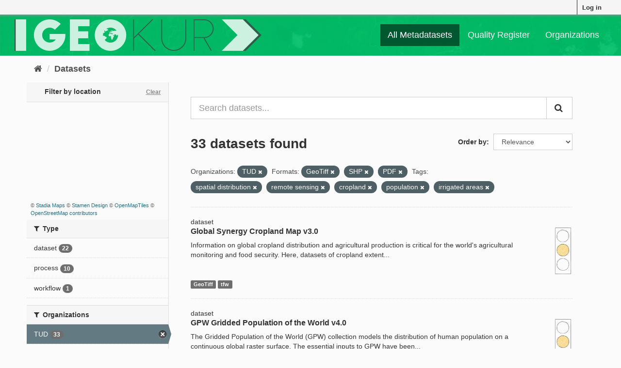

--- FILE ---
content_type: text/html; charset=utf-8
request_url: https://geokur-dmp.geo.tu-dresden.de/dataset/?organization=tud&res_format=GeoTiff&res_format=SHP&res_format=PDF&tags=spatial+distribution&tags=remote+sensing&tags=cropland&tags=population&tags=irrigated+areas&_tags_limit=0
body_size: 8712
content:
<!DOCTYPE html>
<!--[if IE 9]> <html lang="en" class="ie9"> <![endif]-->
<!--[if gt IE 8]><!--> <html lang="en"> <!--<![endif]-->
  <head>
    <link rel="stylesheet" type="text/css" href="/fanstatic/ckanext-spatial/:version:2021-01-08T12:43:46.91/js/vendor/leaflet/leaflet.css" />
<link rel="stylesheet" type="text/css" href="/fanstatic/ckanext-spatial/:version:2021-01-08T12:43:46.91/js/vendor/leaflet.draw/leaflet.draw.css" />
<link rel="stylesheet" type="text/css" href="/fanstatic/ckanext-spatial/:version:2021-01-08T12:43:46.91/css/spatial_query.css" />

    <meta charset="utf-8" />
      <meta name="generator" content="ckan 2.9.1" />
      <meta name="viewport" content="width=device-width, initial-scale=1.0">
    <title>Dataset - GeoKur CKAN 2.9</title>

    
    
    
<link rel="shortcut icon" href="/icon.ico" />

    
        <link rel="alternate" type="text/n3" href="https://geokur-dmp.geo.tu-dresden.de/catalog.n3"/>
        <link rel="alternate" type="text/ttl" href="https://geokur-dmp.geo.tu-dresden.de/catalog.ttl"/>
        <link rel="alternate" type="application/rdf+xml" href="https://geokur-dmp.geo.tu-dresden.de/catalog.xml"/>
        <link rel="alternate" type="application/ld+json" href="https://geokur-dmp.geo.tu-dresden.de/catalog.jsonld"/>
    

    
    


  
      
      
      
      
    
  




    
    


    
    


    
      
      
    

    
    <link href="/webassets/base/d87ecb06_main.css" rel="stylesheet"/>
<link href="/webassets/ckanext-scheming/2deda21a_scheming_css.css" rel="stylesheet"/>
<link href="/webassets/vendor/f3b8236b_select2.css" rel="stylesheet"/>
<link href="/webassets/vendor/0b01aef1_font-awesome.css" rel="stylesheet"/>
<link href="/webassets/ckanext-geokurstyle/a80b42fb_geokurstyle.css" rel="stylesheet"/>
<link href="/webassets/ckanext-harvest/c95a0af2_harvest_css.css" rel="stylesheet"/>
<link href="/webassets/ckanext-geoview/77c3ca23_geo-resource-styles.css" rel="stylesheet"/>
    
  </head>

  
  <body data-site-root="https://geokur-dmp.geo.tu-dresden.de/" data-locale-root="https://geokur-dmp.geo.tu-dresden.de/" >

    
    <div class="sr-only sr-only-focusable"><a href="#content">Skip to content</a></div>
  

  
     
<div class="account-masthead">
  <div class="container">
     
    <nav class="account not-authed" aria-label="Account">
      <ul class="list-unstyled">
        
<li><a href="/user/login">Log in</a></li>

      </ul>
    </nav>
     
  </div>
</div>

<header class="navbar navbar-static-top masthead">
    
  <div class="container">
    <div class="navbar-right">
      <button data-target="#main-navigation-toggle" data-toggle="collapse" class="navbar-toggle collapsed" type="button" aria-label="expand or collapse" aria-expanded="false">
        <span class="sr-only">Toggle navigation</span>
        <span class="fa fa-bars"></span>
      </button>
    </div>
    <hgroup class="header-image navbar-left">
      
<!--  
      <a class="logo" href="/"><img src="/base/images/ckan-logo.png" alt="GeoKur CKAN 2.9" title="GeoKur CKAN 2.9" /></a>
        -->
<a href="/"><img src="/geokur_light.png" /></a>

    </hgroup>

    <div class="collapse navbar-collapse" id="main-navigation-toggle">
      
      <nav class="section navigation">
        <ul class="nav nav-pills">
            
<li class="active"><a href="/dataset/">All Metadatasets</a></li><li><a href="/quality-register">Quality Register</a></li><li><a href="/organization/">Organizations</a></li>

        </ul>
      </nav>
       

    </div>
  </div>
</header>

  
    <div class="main">
      <div id="content" class="container">
        
          
            <div class="flash-messages">
              
                
              
            </div>
          

          
            <div class="toolbar" role="navigation" aria-label="Breadcrumb">
              
                
                  <ol class="breadcrumb">
                    
<li class="home"><a href="/" aria-label="Home"><i class="fa fa-home"></i><span> Home</span></a></li>
                    
  <li class="active"><a href="/dataset/">Datasets</a></li>

                  </ol>
                
              
            </div>
          

          <div class="row wrapper">
            
            
            

            
              <aside class="secondary col-sm-3">
                
                


<section id="dataset-map" class="module module-narrow module-shallow">
  <h2 class="module-heading">
    <i class="icon-medium icon-globe"></i>
    Filter by location
    <a href="/dataset/?organization=tud&amp;tags=spatial+distribution&amp;tags=remote+sensing&amp;tags=cropland&amp;tags=population&amp;tags=irrigated+areas&amp;res_format=GeoTiff&amp;res_format=SHP&amp;res_format=PDF&amp;_tags_limit=0" class="action">Clear</a>
  </h2>
  
  <div class="dataset-map" data-module="spatial-query" data-default_extent="" data-module-map_config="{&#34;type&#34;: &#34;custom&#34;, &#34;custom.url&#34;: &#34;https://tiles.stadiamaps.com/tiles/stamen_toner/{z}/{x}/{y}.png&#34;, &#34;attribution&#34;: &#34;&amp;copy; &lt;a href=\&#34;https://stadiamaps.com/\&#34; target=\&#34;_blank\&#34;&gt;Stadia Maps&lt;/a&gt; &amp;copy; &lt;a href=\&#34;https://www.stamen.com/\&#34; target=\&#34;_blank\&#34;&gt;Stamen Design&lt;/a&gt; &amp;copy; &lt;a href=\&#34;https://openmaptiles.org/\&#34; target=\&#34;_blank\&#34;&gt;OpenMapTiles&lt;/a&gt; &amp;copy; &lt;a href=\&#34;https://www.openstreetmap.org/about/\&#34; target=\&#34;_blank\&#34;&gt;OpenStreetMap contributors&lt;/a&gt;&#34;}">
    <div id="dataset-map-container"></div>
  </div>
  <div id="dataset-map-attribution">
    
  <div>&copy; <a href="https://stadiamaps.com/" target="_blank">Stadia Maps</a> &copy; <a href="https://www.stamen.com/" target="_blank">Stamen Design</a> &copy; <a href="https://openmaptiles.org/" target="_blank">OpenMapTiles</a> &copy; <a href="https://www.openstreetmap.org/about/" target="_blank">OpenStreetMap contributors</a></div>


  </div>
</section>





  <div class="filters">
    <div>
      
        

    
    
	
	    
	    
		<section class="module module-narrow module-shallow">
		    
			<h2 class="module-heading">
			    <i class="fa fa-filter"></i>
			    
			    Type
			</h2>
		    
		    
			
			    
				<nav aria-label="Type">
				    <ul class="list-unstyled nav nav-simple nav-facet">
					
					    
					    
					    
					    
					    <li class="nav-item">
						<a href="/dataset/?organization=tud&amp;tags=spatial+distribution&amp;tags=remote+sensing&amp;tags=cropland&amp;tags=population&amp;tags=irrigated+areas&amp;res_format=GeoTiff&amp;res_format=SHP&amp;res_format=PDF&amp;_tags_limit=0&amp;type=dataset" title="">
						    <span class="item-label">dataset</span>
						    <span class="hidden separator"> - </span>
						    <span class="item-count badge">22</span>
						</a>
					    </li>
					
					    
					    
					    
					    
					    <li class="nav-item">
						<a href="/dataset/?organization=tud&amp;tags=spatial+distribution&amp;tags=remote+sensing&amp;tags=cropland&amp;tags=population&amp;tags=irrigated+areas&amp;res_format=GeoTiff&amp;res_format=SHP&amp;res_format=PDF&amp;_tags_limit=0&amp;type=process" title="">
						    <span class="item-label">process</span>
						    <span class="hidden separator"> - </span>
						    <span class="item-count badge">10</span>
						</a>
					    </li>
					
					    
					    
					    
					    
					    <li class="nav-item">
						<a href="/dataset/?organization=tud&amp;tags=spatial+distribution&amp;tags=remote+sensing&amp;tags=cropland&amp;tags=population&amp;tags=irrigated+areas&amp;res_format=GeoTiff&amp;res_format=SHP&amp;res_format=PDF&amp;_tags_limit=0&amp;type=workflow" title="">
						    <span class="item-label">workflow</span>
						    <span class="hidden separator"> - </span>
						    <span class="item-count badge">1</span>
						</a>
					    </li>
					
				    </ul>
				</nav>

				<p class="module-footer">
				    
					
				    
				</p>
			    
			
		    
		</section>
	    
	
    

      
        

    
    
	
	    
	    
		<section class="module module-narrow module-shallow">
		    
			<h2 class="module-heading">
			    <i class="fa fa-filter"></i>
			    
			    Organizations
			</h2>
		    
		    
			
			    
				<nav aria-label="Organizations">
				    <ul class="list-unstyled nav nav-simple nav-facet">
					
					    
					    
					    
					    
					    <li class="nav-item active">
						<a href="/dataset/?tags=spatial+distribution&amp;tags=remote+sensing&amp;tags=cropland&amp;tags=population&amp;tags=irrigated+areas&amp;res_format=GeoTiff&amp;res_format=SHP&amp;res_format=PDF&amp;_tags_limit=0" title="">
						    <span class="item-label">TUD</span>
						    <span class="hidden separator"> - </span>
						    <span class="item-count badge">33</span>
						</a>
					    </li>
					
				    </ul>
				</nav>

				<p class="module-footer">
				    
					
				    
				</p>
			    
			
		    
		</section>
	    
	
    

      
        

    
    
	
	    
	    
		<section class="module module-narrow module-shallow">
		    
			<h2 class="module-heading">
			    <i class="fa fa-filter"></i>
			    
			    Groups
			</h2>
		    
		    
			
			    
				<p class="module-content empty">There are no Groups that match this search</p>
			    
			
		    
		</section>
	    
	
    

      
        

    
    
	
	    
	    
		<section class="module module-narrow module-shallow">
		    
			<h2 class="module-heading">
			    <i class="fa fa-filter"></i>
			    
			    Tags
			</h2>
		    
		    
			
			    
				<nav aria-label="Tags">
				    <ul class="list-unstyled nav nav-simple nav-facet">
					
					    
					    
					    
					    
					    <li class="nav-item active">
						<a href="/dataset/?organization=tud&amp;tags=remote+sensing&amp;tags=cropland&amp;tags=population&amp;tags=irrigated+areas&amp;res_format=GeoTiff&amp;res_format=SHP&amp;res_format=PDF&amp;_tags_limit=0" title="">
						    <span class="item-label">spatial distribution</span>
						    <span class="hidden separator"> - </span>
						    <span class="item-count badge">6</span>
						</a>
					    </li>
					
					    
					    
					    
					    
					    <li class="nav-item">
						<a href="/dataset/?organization=tud&amp;tags=spatial+distribution&amp;tags=remote+sensing&amp;tags=cropland&amp;tags=population&amp;tags=irrigated+areas&amp;res_format=GeoTiff&amp;res_format=SHP&amp;res_format=PDF&amp;_tags_limit=0&amp;tags=plant+production" title="">
						    <span class="item-label">plant production</span>
						    <span class="hidden separator"> - </span>
						    <span class="item-count badge">5</span>
						</a>
					    </li>
					
					    
					    
					    
					    
					    <li class="nav-item">
						<a href="/dataset/?organization=tud&amp;tags=spatial+distribution&amp;tags=remote+sensing&amp;tags=cropland&amp;tags=population&amp;tags=irrigated+areas&amp;res_format=GeoTiff&amp;res_format=SHP&amp;res_format=PDF&amp;_tags_limit=0&amp;tags=spatial+database" title="">
						    <span class="item-label">spatial database</span>
						    <span class="hidden separator"> - </span>
						    <span class="item-count badge">5</span>
						</a>
					    </li>
					
					    
					    
					    
					    
					    <li class="nav-item">
						<a href="/dataset/?organization=tud&amp;tags=spatial+distribution&amp;tags=remote+sensing&amp;tags=cropland&amp;tags=population&amp;tags=irrigated+areas&amp;res_format=GeoTiff&amp;res_format=SHP&amp;res_format=PDF&amp;_tags_limit=0&amp;tags=statistics" title="">
						    <span class="item-label">statistics</span>
						    <span class="hidden separator"> - </span>
						    <span class="item-count badge">5</span>
						</a>
					    </li>
					
					    
					    
					    
					    
					    <li class="nav-item">
						<a href="/dataset/?organization=tud&amp;tags=spatial+distribution&amp;tags=remote+sensing&amp;tags=cropland&amp;tags=population&amp;tags=irrigated+areas&amp;res_format=GeoTiff&amp;res_format=SHP&amp;res_format=PDF&amp;_tags_limit=0&amp;tags=crop" title="">
						    <span class="item-label">crop</span>
						    <span class="hidden separator"> - </span>
						    <span class="item-count badge">2</span>
						</a>
					    </li>
					
					    
					    
					    
					    
					    <li class="nav-item active">
						<a href="/dataset/?organization=tud&amp;tags=spatial+distribution&amp;tags=remote+sensing&amp;tags=population&amp;tags=irrigated+areas&amp;res_format=GeoTiff&amp;res_format=SHP&amp;res_format=PDF&amp;_tags_limit=0" title="">
						    <span class="item-label">cropland</span>
						    <span class="hidden separator"> - </span>
						    <span class="item-count badge">2</span>
						</a>
					    </li>
					
					    
					    
					    
					    
					    <li class="nav-item">
						<a href="/dataset/?organization=tud&amp;tags=spatial+distribution&amp;tags=remote+sensing&amp;tags=cropland&amp;tags=population&amp;tags=irrigated+areas&amp;res_format=GeoTiff&amp;res_format=SHP&amp;res_format=PDF&amp;_tags_limit=0&amp;tags=global+population" title="">
						    <span class="item-label">global population</span>
						    <span class="hidden separator"> - </span>
						    <span class="item-count badge">2</span>
						</a>
					    </li>
					
					    
					    
					    
					    
					    <li class="nav-item active">
						<a href="/dataset/?organization=tud&amp;tags=spatial+distribution&amp;tags=remote+sensing&amp;tags=cropland&amp;tags=population&amp;res_format=GeoTiff&amp;res_format=SHP&amp;res_format=PDF&amp;_tags_limit=0" title="">
						    <span class="item-label">irrigated areas</span>
						    <span class="hidden separator"> - </span>
						    <span class="item-count badge">2</span>
						</a>
					    </li>
					
					    
					    
					    
					    
					    <li class="nav-item">
						<a href="/dataset/?organization=tud&amp;tags=spatial+distribution&amp;tags=remote+sensing&amp;tags=cropland&amp;tags=population&amp;tags=irrigated+areas&amp;res_format=GeoTiff&amp;res_format=SHP&amp;res_format=PDF&amp;_tags_limit=0&amp;tags=market+accessibility" title="">
						    <span class="item-label">market accessibility</span>
						    <span class="hidden separator"> - </span>
						    <span class="item-count badge">2</span>
						</a>
					    </li>
					
					    
					    
					    
					    
					    <li class="nav-item active">
						<a href="/dataset/?organization=tud&amp;tags=spatial+distribution&amp;tags=remote+sensing&amp;tags=cropland&amp;tags=irrigated+areas&amp;res_format=GeoTiff&amp;res_format=SHP&amp;res_format=PDF&amp;_tags_limit=0" title="">
						    <span class="item-label">population</span>
						    <span class="hidden separator"> - </span>
						    <span class="item-count badge">2</span>
						</a>
					    </li>
					
					    
					    
					    
					    
					    <li class="nav-item">
						<a href="/dataset/?organization=tud&amp;tags=spatial+distribution&amp;tags=remote+sensing&amp;tags=cropland&amp;tags=population&amp;tags=irrigated+areas&amp;res_format=GeoTiff&amp;res_format=SHP&amp;res_format=PDF&amp;_tags_limit=0&amp;tags=producer+price" title="">
						    <span class="item-label">producer price</span>
						    <span class="hidden separator"> - </span>
						    <span class="item-count badge">2</span>
						</a>
					    </li>
					
					    
					    
					    
					    
					    <li class="nav-item">
						<a href="/dataset/?organization=tud&amp;tags=spatial+distribution&amp;tags=remote+sensing&amp;tags=cropland&amp;tags=population&amp;tags=irrigated+areas&amp;res_format=GeoTiff&amp;res_format=SHP&amp;res_format=PDF&amp;_tags_limit=0&amp;tags=rural+population" title="">
						    <span class="item-label">rural population</span>
						    <span class="hidden separator"> - </span>
						    <span class="item-count badge">2</span>
						</a>
					    </li>
					
					    
					    
					    
					    
					    <li class="nav-item">
						<a href="/dataset/?organization=tud&amp;tags=spatial+distribution&amp;tags=remote+sensing&amp;tags=cropland&amp;tags=population&amp;tags=irrigated+areas&amp;res_format=GeoTiff&amp;res_format=SHP&amp;res_format=PDF&amp;_tags_limit=0&amp;tags=Agriculture" title="">
						    <span class="item-label">Agriculture</span>
						    <span class="hidden separator"> - </span>
						    <span class="item-count badge">1</span>
						</a>
					    </li>
					
					    
					    
					    
					    
					    <li class="nav-item">
						<a href="/dataset/?organization=tud&amp;tags=spatial+distribution&amp;tags=remote+sensing&amp;tags=cropland&amp;tags=population&amp;tags=irrigated+areas&amp;res_format=GeoTiff&amp;res_format=SHP&amp;res_format=PDF&amp;_tags_limit=0&amp;tags=Areas+of+Biodiversity+Importance" title="Areas of Biodiversity Importance">
						    <span class="item-label">Areas of Biodiversi...</span>
						    <span class="hidden separator"> - </span>
						    <span class="item-count badge">1</span>
						</a>
					    </li>
					
					    
					    
					    
					    
					    <li class="nav-item">
						<a href="/dataset/?organization=tud&amp;tags=spatial+distribution&amp;tags=remote+sensing&amp;tags=cropland&amp;tags=population&amp;tags=irrigated+areas&amp;res_format=GeoTiff&amp;res_format=SHP&amp;res_format=PDF&amp;_tags_limit=0&amp;tags=crop+aggregates" title="">
						    <span class="item-label">crop aggregates</span>
						    <span class="hidden separator"> - </span>
						    <span class="item-count badge">1</span>
						</a>
					    </li>
					
					    
					    
					    
					    
					    <li class="nav-item">
						<a href="/dataset/?organization=tud&amp;tags=spatial+distribution&amp;tags=remote+sensing&amp;tags=cropland&amp;tags=population&amp;tags=irrigated+areas&amp;res_format=GeoTiff&amp;res_format=SHP&amp;res_format=PDF&amp;_tags_limit=0&amp;tags=Crop+and+livestock+products" title="Crop and livestock products">
						    <span class="item-label">Crop and livestock ...</span>
						    <span class="hidden separator"> - </span>
						    <span class="item-count badge">1</span>
						</a>
					    </li>
					
					    
					    
					    
					    
					    <li class="nav-item">
						<a href="/dataset/?organization=tud&amp;tags=spatial+distribution&amp;tags=remote+sensing&amp;tags=cropland&amp;tags=population&amp;tags=irrigated+areas&amp;res_format=GeoTiff&amp;res_format=SHP&amp;res_format=PDF&amp;_tags_limit=0&amp;tags=dry+weight" title="">
						    <span class="item-label">dry weight</span>
						    <span class="hidden separator"> - </span>
						    <span class="item-count badge">1</span>
						</a>
					    </li>
					
					    
					    
					    
					    
					    <li class="nav-item">
						<a href="/dataset/?organization=tud&amp;tags=spatial+distribution&amp;tags=remote+sensing&amp;tags=cropland&amp;tags=population&amp;tags=irrigated+areas&amp;res_format=GeoTiff&amp;res_format=SHP&amp;res_format=PDF&amp;_tags_limit=0&amp;tags=Ecology" title="">
						    <span class="item-label">Ecology</span>
						    <span class="hidden separator"> - </span>
						    <span class="item-count badge">1</span>
						</a>
					    </li>
					
					    
					    
					    
					    
					    <li class="nav-item">
						<a href="/dataset/?organization=tud&amp;tags=spatial+distribution&amp;tags=remote+sensing&amp;tags=cropland&amp;tags=population&amp;tags=irrigated+areas&amp;res_format=GeoTiff&amp;res_format=SHP&amp;res_format=PDF&amp;_tags_limit=0&amp;tags=farming+system" title="">
						    <span class="item-label">farming system</span>
						    <span class="hidden separator"> - </span>
						    <span class="item-count badge">1</span>
						</a>
					    </li>
					
					    
					    
					    
					    
					    <li class="nav-item">
						<a href="/dataset/?organization=tud&amp;tags=spatial+distribution&amp;tags=remote+sensing&amp;tags=cropland&amp;tags=population&amp;tags=irrigated+areas&amp;res_format=GeoTiff&amp;res_format=SHP&amp;res_format=PDF&amp;_tags_limit=0&amp;tags=GRUMP" title="">
						    <span class="item-label">GRUMP</span>
						    <span class="hidden separator"> - </span>
						    <span class="item-count badge">1</span>
						</a>
					    </li>
					
					    
					    
					    
					    
					    <li class="nav-item">
						<a href="/dataset/?organization=tud&amp;tags=spatial+distribution&amp;tags=remote+sensing&amp;tags=cropland&amp;tags=population&amp;tags=irrigated+areas&amp;res_format=GeoTiff&amp;res_format=SHP&amp;res_format=PDF&amp;_tags_limit=0&amp;tags=harvested+weight" title="">
						    <span class="item-label">harvested weight</span>
						    <span class="hidden separator"> - </span>
						    <span class="item-count badge">1</span>
						</a>
					    </li>
					
					    
					    
					    
					    
					    <li class="nav-item">
						<a href="/dataset/?organization=tud&amp;tags=spatial+distribution&amp;tags=remote+sensing&amp;tags=cropland&amp;tags=population&amp;tags=irrigated+areas&amp;res_format=GeoTiff&amp;res_format=SHP&amp;res_format=PDF&amp;_tags_limit=0&amp;tags=irrigation" title="">
						    <span class="item-label">irrigation</span>
						    <span class="hidden separator"> - </span>
						    <span class="item-count badge">1</span>
						</a>
					    </li>
					
					    
					    
					    
					    
					    <li class="nav-item">
						<a href="/dataset/?organization=tud&amp;tags=spatial+distribution&amp;tags=remote+sensing&amp;tags=cropland&amp;tags=population&amp;tags=irrigated+areas&amp;res_format=GeoTiff&amp;res_format=SHP&amp;res_format=PDF&amp;_tags_limit=0&amp;tags=moisture" title="">
						    <span class="item-label">moisture</span>
						    <span class="hidden separator"> - </span>
						    <span class="item-count badge">1</span>
						</a>
					    </li>
					
					    
					    
					    
					    
					    <li class="nav-item">
						<a href="/dataset/?organization=tud&amp;tags=spatial+distribution&amp;tags=remote+sensing&amp;tags=cropland&amp;tags=population&amp;tags=irrigated+areas&amp;res_format=GeoTiff&amp;res_format=SHP&amp;res_format=PDF&amp;_tags_limit=0&amp;tags=national+parks" title="">
						    <span class="item-label">national parks</span>
						    <span class="hidden separator"> - </span>
						    <span class="item-count badge">1</span>
						</a>
					    </li>
					
					    
					    
					    
					    
					    <li class="nav-item">
						<a href="/dataset/?organization=tud&amp;tags=spatial+distribution&amp;tags=remote+sensing&amp;tags=cropland&amp;tags=population&amp;tags=irrigated+areas&amp;res_format=GeoTiff&amp;res_format=SHP&amp;res_format=PDF&amp;_tags_limit=0&amp;tags=OECMs" title="">
						    <span class="item-label">OECMs</span>
						    <span class="hidden separator"> - </span>
						    <span class="item-count badge">1</span>
						</a>
					    </li>
					
					    
					    
					    
					    
					    <li class="nav-item">
						<a href="/dataset/?organization=tud&amp;tags=spatial+distribution&amp;tags=remote+sensing&amp;tags=cropland&amp;tags=population&amp;tags=irrigated+areas&amp;res_format=GeoTiff&amp;res_format=SHP&amp;res_format=PDF&amp;_tags_limit=0&amp;tags=other+effective+area-based+conservation+measures" title="other effective area-based conservation measures">
						    <span class="item-label">other effective are...</span>
						    <span class="hidden separator"> - </span>
						    <span class="item-count badge">1</span>
						</a>
					    </li>
					
					    
					    
					    
					    
					    <li class="nav-item">
						<a href="/dataset/?organization=tud&amp;tags=spatial+distribution&amp;tags=remote+sensing&amp;tags=cropland&amp;tags=population&amp;tags=irrigated+areas&amp;res_format=GeoTiff&amp;res_format=SHP&amp;res_format=PDF&amp;_tags_limit=0&amp;tags=protected+areas" title="">
						    <span class="item-label">protected areas</span>
						    <span class="hidden separator"> - </span>
						    <span class="item-count badge">1</span>
						</a>
					    </li>
					
					    
					    
					    
					    
					    <li class="nav-item">
						<a href="/dataset/?organization=tud&amp;tags=spatial+distribution&amp;tags=remote+sensing&amp;tags=cropland&amp;tags=population&amp;tags=irrigated+areas&amp;res_format=GeoTiff&amp;res_format=SHP&amp;res_format=PDF&amp;_tags_limit=0&amp;tags=Protected+Areas" title="">
						    <span class="item-label">Protected Areas</span>
						    <span class="hidden separator"> - </span>
						    <span class="item-count badge">1</span>
						</a>
					    </li>
					
					    
					    
					    
					    
					    <li class="nav-item active">
						<a href="/dataset/?organization=tud&amp;tags=spatial+distribution&amp;tags=cropland&amp;tags=population&amp;tags=irrigated+areas&amp;res_format=GeoTiff&amp;res_format=SHP&amp;res_format=PDF&amp;_tags_limit=0" title="">
						    <span class="item-label">remote sensing</span>
						    <span class="hidden separator"> - </span>
						    <span class="item-count badge">1</span>
						</a>
					    </li>
					
					    
					    
					    
					    
					    <li class="nav-item">
						<a href="/dataset/?organization=tud&amp;tags=spatial+distribution&amp;tags=remote+sensing&amp;tags=cropland&amp;tags=population&amp;tags=irrigated+areas&amp;res_format=GeoTiff&amp;res_format=SHP&amp;res_format=PDF&amp;_tags_limit=0&amp;tags=revenue" title="">
						    <span class="item-label">revenue</span>
						    <span class="hidden separator"> - </span>
						    <span class="item-count badge">1</span>
						</a>
					    </li>
					
					    
					    
					    
					    
					    <li class="nav-item">
						<a href="/dataset/?organization=tud&amp;tags=spatial+distribution&amp;tags=remote+sensing&amp;tags=cropland&amp;tags=population&amp;tags=irrigated+areas&amp;res_format=GeoTiff&amp;res_format=SHP&amp;res_format=PDF&amp;_tags_limit=0&amp;tags=sensing" title="">
						    <span class="item-label">sensing</span>
						    <span class="hidden separator"> - </span>
						    <span class="item-count badge">1</span>
						</a>
					    </li>
					
					    
					    
					    
					    
					    <li class="nav-item">
						<a href="/dataset/?organization=tud&amp;tags=spatial+distribution&amp;tags=remote+sensing&amp;tags=cropland&amp;tags=population&amp;tags=irrigated+areas&amp;res_format=GeoTiff&amp;res_format=SHP&amp;res_format=PDF&amp;_tags_limit=0&amp;tags=soil" title="">
						    <span class="item-label">soil</span>
						    <span class="hidden separator"> - </span>
						    <span class="item-count badge">1</span>
						</a>
					    </li>
					
					    
					    
					    
					    
					    <li class="nav-item">
						<a href="/dataset/?organization=tud&amp;tags=spatial+distribution&amp;tags=remote+sensing&amp;tags=cropland&amp;tags=population&amp;tags=irrigated+areas&amp;res_format=GeoTiff&amp;res_format=SHP&amp;res_format=PDF&amp;_tags_limit=0&amp;tags=suitability" title="">
						    <span class="item-label">suitability</span>
						    <span class="hidden separator"> - </span>
						    <span class="item-count badge">1</span>
						</a>
					    </li>
					
					    
					    
					    
					    
					    <li class="nav-item">
						<a href="/dataset/?organization=tud&amp;tags=spatial+distribution&amp;tags=remote+sensing&amp;tags=cropland&amp;tags=population&amp;tags=irrigated+areas&amp;res_format=GeoTiff&amp;res_format=SHP&amp;res_format=PDF&amp;_tags_limit=0&amp;tags=yield" title="">
						    <span class="item-label">yield</span>
						    <span class="hidden separator"> - </span>
						    <span class="item-count badge">1</span>
						</a>
					    </li>
					
				    </ul>
				</nav>

				<p class="module-footer">
				    
					<a href="/dataset/?organization=tud&amp;tags=spatial+distribution&amp;tags=remote+sensing&amp;tags=cropland&amp;tags=population&amp;tags=irrigated+areas&amp;res_format=GeoTiff&amp;res_format=SHP&amp;res_format=PDF" class="read-more">Show Only Popular Tags</a>
				    
				</p>
			    
			
		    
		</section>
	    
	
    

      
        

    
    
	
	    
	    
		<section class="module module-narrow module-shallow">
		    
			<h2 class="module-heading">
			    <i class="fa fa-filter"></i>
			    
			    Formats
			</h2>
		    
		    
			
			    
				<nav aria-label="Formats">
				    <ul class="list-unstyled nav nav-simple nav-facet">
					
					    
					    
					    
					    
					    <li class="nav-item">
						<a href="/dataset/?organization=tud&amp;tags=spatial+distribution&amp;tags=remote+sensing&amp;tags=cropland&amp;tags=population&amp;tags=irrigated+areas&amp;res_format=GeoTiff&amp;res_format=SHP&amp;res_format=PDF&amp;_tags_limit=0&amp;res_format=CSV" title="">
						    <span class="item-label">CSV</span>
						    <span class="hidden separator"> - </span>
						    <span class="item-count badge">6</span>
						</a>
					    </li>
					
					    
					    
					    
					    
					    <li class="nav-item active">
						<a href="/dataset/?organization=tud&amp;tags=spatial+distribution&amp;tags=remote+sensing&amp;tags=cropland&amp;tags=population&amp;tags=irrigated+areas&amp;res_format=SHP&amp;res_format=PDF&amp;_tags_limit=0" title="">
						    <span class="item-label">GeoTiff</span>
						    <span class="hidden separator"> - </span>
						    <span class="item-count badge">6</span>
						</a>
					    </li>
					
					    
					    
					    
					    
					    <li class="nav-item">
						<a href="/dataset/?organization=tud&amp;tags=spatial+distribution&amp;tags=remote+sensing&amp;tags=cropland&amp;tags=population&amp;tags=irrigated+areas&amp;res_format=GeoTiff&amp;res_format=SHP&amp;res_format=PDF&amp;_tags_limit=0&amp;res_format=dBase" title="">
						    <span class="item-label">dBase</span>
						    <span class="hidden separator"> - </span>
						    <span class="item-count badge">4</span>
						</a>
					    </li>
					
					    
					    
					    
					    
					    <li class="nav-item">
						<a href="/dataset/?organization=tud&amp;tags=spatial+distribution&amp;tags=remote+sensing&amp;tags=cropland&amp;tags=population&amp;tags=irrigated+areas&amp;res_format=GeoTiff&amp;res_format=SHP&amp;res_format=PDF&amp;_tags_limit=0&amp;res_format=ascii" title="">
						    <span class="item-label">ascii</span>
						    <span class="hidden separator"> - </span>
						    <span class="item-count badge">1</span>
						</a>
					    </li>
					
					    
					    
					    
					    
					    <li class="nav-item">
						<a href="/dataset/?organization=tud&amp;tags=spatial+distribution&amp;tags=remote+sensing&amp;tags=cropland&amp;tags=population&amp;tags=irrigated+areas&amp;res_format=GeoTiff&amp;res_format=SHP&amp;res_format=PDF&amp;_tags_limit=0&amp;res_format=ASCII" title="">
						    <span class="item-label">ASCII</span>
						    <span class="hidden separator"> - </span>
						    <span class="item-count badge">1</span>
						</a>
					    </li>
					
					    
					    
					    
					    
					    <li class="nav-item">
						<a href="/dataset/?organization=tud&amp;tags=spatial+distribution&amp;tags=remote+sensing&amp;tags=cropland&amp;tags=population&amp;tags=irrigated+areas&amp;res_format=GeoTiff&amp;res_format=SHP&amp;res_format=PDF&amp;_tags_limit=0&amp;res_format=geotiff" title="">
						    <span class="item-label">geotiff</span>
						    <span class="hidden separator"> - </span>
						    <span class="item-count badge">1</span>
						</a>
					    </li>
					
					    
					    
					    
					    
					    <li class="nav-item">
						<a href="/dataset/?organization=tud&amp;tags=spatial+distribution&amp;tags=remote+sensing&amp;tags=cropland&amp;tags=population&amp;tags=irrigated+areas&amp;res_format=GeoTiff&amp;res_format=SHP&amp;res_format=PDF&amp;_tags_limit=0&amp;res_format=NetCDF" title="">
						    <span class="item-label">NetCDF</span>
						    <span class="hidden separator"> - </span>
						    <span class="item-count badge">1</span>
						</a>
					    </li>
					
					    
					    
					    
					    
					    <li class="nav-item active">
						<a href="/dataset/?organization=tud&amp;tags=spatial+distribution&amp;tags=remote+sensing&amp;tags=cropland&amp;tags=population&amp;tags=irrigated+areas&amp;res_format=GeoTiff&amp;res_format=SHP&amp;_tags_limit=0" title="">
						    <span class="item-label">PDF</span>
						    <span class="hidden separator"> - </span>
						    <span class="item-count badge">1</span>
						</a>
					    </li>
					
					    
					    
					    
					    
					    <li class="nav-item active">
						<a href="/dataset/?organization=tud&amp;tags=spatial+distribution&amp;tags=remote+sensing&amp;tags=cropland&amp;tags=population&amp;tags=irrigated+areas&amp;res_format=GeoTiff&amp;res_format=PDF&amp;_tags_limit=0" title="">
						    <span class="item-label">SHP</span>
						    <span class="hidden separator"> - </span>
						    <span class="item-count badge">1</span>
						</a>
					    </li>
					
					    
					    
					    
					    
					    <li class="nav-item">
						<a href="/dataset/?organization=tud&amp;tags=spatial+distribution&amp;tags=remote+sensing&amp;tags=cropland&amp;tags=population&amp;tags=irrigated+areas&amp;res_format=GeoTiff&amp;res_format=SHP&amp;res_format=PDF&amp;_tags_limit=0&amp;res_format=tfw" title="">
						    <span class="item-label">tfw</span>
						    <span class="hidden separator"> - </span>
						    <span class="item-count badge">1</span>
						</a>
					    </li>
					
				    </ul>
				</nav>

				<p class="module-footer">
				    
					
				    
				</p>
			    
			
		    
		</section>
	    
	
    

      
        

    
    
	
	    
	    
		<section class="module module-narrow module-shallow">
		    
			<h2 class="module-heading">
			    <i class="fa fa-filter"></i>
			    
			    Licences
			</h2>
		    
		    
			
			    
				<nav aria-label="Licences">
				    <ul class="list-unstyled nav nav-simple nav-facet">
					
					    
					    
					    
					    
					    <li class="nav-item">
						<a href="/dataset/?organization=tud&amp;tags=spatial+distribution&amp;tags=remote+sensing&amp;tags=cropland&amp;tags=population&amp;tags=irrigated+areas&amp;res_format=GeoTiff&amp;res_format=SHP&amp;res_format=PDF&amp;_tags_limit=0&amp;license_id=https%3A%2F%2Fwww.protectedplanet.net%2Fen%2Flegal" title="https://www.protectedplanet.net/en/legal">
						    <span class="item-label">https://www.protect...</span>
						    <span class="hidden separator"> - </span>
						    <span class="item-count badge">1</span>
						</a>
					    </li>
					
				    </ul>
				</nav>

				<p class="module-footer">
				    
					
				    
				</p>
			    
			
		    
		</section>
	    
	
    

      
    </div>
    <a class="close no-text hide-filters"><i class="fa fa-times-circle"></i><span class="text">close</span></a>
  </div>



              </aside>
            

            
              <div class="primary col-sm-9 col-xs-12" role="main">
                
                
  <section class="module">
    <div class="module-content">
      

<script>
    function open_ingest_page() {
        // open in this tab
        window.open('/ingest-rdf', '_self')
    }
</script>


        
      



<!-- </form> -->

      
        
        
        







<form id="dataset-search-form" class="search-form" method="get" data-module="select-switch">

  
    <div class="input-group search-input-group">
      <input aria-label="Search datasets..." id="field-giant-search" type="text" class="form-control input-lg" name="q" value="" autocomplete="off" placeholder="Search datasets...">
      
      <span class="input-group-btn">
        <button class="btn btn-default btn-lg" type="submit" value="search" aria-label="Submit">
          <i class="fa fa-search"></i>
        </button>
      </span>
      
    </div>
  

  
    <span>
  
  

  
  
  
  <input type="hidden" name="organization" value="tud" />
  
  
  
  
  
  <input type="hidden" name="tags" value="spatial distribution" />
  
  
  
  
  
  <input type="hidden" name="tags" value="remote sensing" />
  
  
  
  
  
  <input type="hidden" name="tags" value="cropland" />
  
  
  
  
  
  <input type="hidden" name="tags" value="population" />
  
  
  
  
  
  <input type="hidden" name="tags" value="irrigated areas" />
  
  
  
  
  
  <input type="hidden" name="res_format" value="GeoTiff" />
  
  
  
  
  
  <input type="hidden" name="res_format" value="SHP" />
  
  
  
  
  
  <input type="hidden" name="res_format" value="PDF" />
  
  
  
  </span>
  

  
    
      <div class="form-select form-group control-order-by">
        <label for="field-order-by">Order by</label>
        <select id="field-order-by" name="sort" class="form-control">
          
            
              <option value="score desc, metadata_modified desc" selected="selected">Relevance</option>
            
          
            
              <option value="title_string asc">Name Ascending</option>
            
          
            
              <option value="title_string desc">Name Descending</option>
            
          
            
              <option value="metadata_modified desc">Last Modified</option>
            
          
            
          
        </select>
        
        <button class="btn btn-default js-hide" type="submit">Go</button>
        
      </div>
    
  

  
    
      <h1>

  
  
  
  

33 datasets found</h1>
    
  

  
    
      <p class="filter-list">
        
          
          <span class="facet">Organizations:</span>
          
            <span class="filtered pill">TUD
              <a href="/dataset/?tags=spatial+distribution&amp;tags=remote+sensing&amp;tags=cropland&amp;tags=population&amp;tags=irrigated+areas&amp;res_format=GeoTiff&amp;res_format=SHP&amp;res_format=PDF&amp;_tags_limit=0" class="remove" title="Remove"><i class="fa fa-times"></i></a>
            </span>
          
        
          
          <span class="facet">Formats:</span>
          
            <span class="filtered pill">GeoTiff
              <a href="/dataset/?organization=tud&amp;tags=spatial+distribution&amp;tags=remote+sensing&amp;tags=cropland&amp;tags=population&amp;tags=irrigated+areas&amp;res_format=SHP&amp;res_format=PDF&amp;_tags_limit=0" class="remove" title="Remove"><i class="fa fa-times"></i></a>
            </span>
          
            <span class="filtered pill">SHP
              <a href="/dataset/?organization=tud&amp;tags=spatial+distribution&amp;tags=remote+sensing&amp;tags=cropland&amp;tags=population&amp;tags=irrigated+areas&amp;res_format=GeoTiff&amp;res_format=PDF&amp;_tags_limit=0" class="remove" title="Remove"><i class="fa fa-times"></i></a>
            </span>
          
            <span class="filtered pill">PDF
              <a href="/dataset/?organization=tud&amp;tags=spatial+distribution&amp;tags=remote+sensing&amp;tags=cropland&amp;tags=population&amp;tags=irrigated+areas&amp;res_format=GeoTiff&amp;res_format=SHP&amp;_tags_limit=0" class="remove" title="Remove"><i class="fa fa-times"></i></a>
            </span>
          
        
          
          <span class="facet">Tags:</span>
          
            <span class="filtered pill">spatial distribution
              <a href="/dataset/?organization=tud&amp;tags=remote+sensing&amp;tags=cropland&amp;tags=population&amp;tags=irrigated+areas&amp;res_format=GeoTiff&amp;res_format=SHP&amp;res_format=PDF&amp;_tags_limit=0" class="remove" title="Remove"><i class="fa fa-times"></i></a>
            </span>
          
            <span class="filtered pill">remote sensing
              <a href="/dataset/?organization=tud&amp;tags=spatial+distribution&amp;tags=cropland&amp;tags=population&amp;tags=irrigated+areas&amp;res_format=GeoTiff&amp;res_format=SHP&amp;res_format=PDF&amp;_tags_limit=0" class="remove" title="Remove"><i class="fa fa-times"></i></a>
            </span>
          
            <span class="filtered pill">cropland
              <a href="/dataset/?organization=tud&amp;tags=spatial+distribution&amp;tags=remote+sensing&amp;tags=population&amp;tags=irrigated+areas&amp;res_format=GeoTiff&amp;res_format=SHP&amp;res_format=PDF&amp;_tags_limit=0" class="remove" title="Remove"><i class="fa fa-times"></i></a>
            </span>
          
            <span class="filtered pill">population
              <a href="/dataset/?organization=tud&amp;tags=spatial+distribution&amp;tags=remote+sensing&amp;tags=cropland&amp;tags=irrigated+areas&amp;res_format=GeoTiff&amp;res_format=SHP&amp;res_format=PDF&amp;_tags_limit=0" class="remove" title="Remove"><i class="fa fa-times"></i></a>
            </span>
          
            <span class="filtered pill">irrigated areas
              <a href="/dataset/?organization=tud&amp;tags=spatial+distribution&amp;tags=remote+sensing&amp;tags=cropland&amp;tags=population&amp;res_format=GeoTiff&amp;res_format=SHP&amp;res_format=PDF&amp;_tags_limit=0" class="remove" title="Remove"><i class="fa fa-times"></i></a>
            </span>
          
        
      </p>
      <a class="show-filters btn btn-default">Filter Results</a>
    
  

</form>




      
      
        

  
    <ul class="dataset-list list-unstyled">
    	
	      
	        






  <li class="dataset-item">
    
dataset

  <div class="row">
    <div class="dataset-content col-sm-11">
        
        
          <h2 class="dataset-heading">
            
              
            
            
		<a href="/dataset/cropland-extent">Global Synergy Cropland Map v3.0</a>
            
            
              
              
            
          </h2>
        
      
      
        
          
        
      
      
        
          
            <div>Information on global cropland distribution and agricultural production is critical for the world's agricultural monitoring and food security. Here, datasets of cropland extent...</div>
          
        
      
    </div>
    <div class="col-sm-1">
              
      
                  
      
          <a href="/traffic-light-reference"><img src="/yellow_light.png" height="100" title="67% of optional meta-
data fields are filled." alt="yellow light"></a>
      
    </div>
  </div>
  
    
        
          
            <ul class="dataset-resources list-unstyled">
              
                
                <li>
                  <a href="/dataset/cropland-extent" class="label label-default" data-format="geotiff">GeoTiff</a>
                </li>
                
                <li>
                  <a href="/dataset/cropland-extent" class="label label-default" data-format="tfw">tfw</a>
                </li>
                
              
            </ul>
          
        
      
  


  </li>

	      
	        






  <li class="dataset-item">
    
dataset

  <div class="row">
    <div class="dataset-content col-sm-11">
        
        
          <h2 class="dataset-heading">
            
              
            
            
		<a href="/dataset/gpwv4-0">GPW Gridded Population of the World v4.0</a>
            
            
              
              
            
          </h2>
        
      
      
        
          
        
      
      
        
          
            <div>The Gridded Population of the World (GPW) collection models the distribution of human population on a continuous global raster surface. The essential inputs to GPW have been...</div>
          
        
      
    </div>
    <div class="col-sm-1">
              
      
                  
      
          <a href="/traffic-light-reference"><img src="/yellow_light.png" height="100" title="67% of optional meta-
data fields are filled." alt="yellow light"></a>
      
    </div>
  </div>
  
    
        
          
            <ul class="dataset-resources list-unstyled">
              
                
                <li>
                  <a href="/dataset/gpwv4-0" class="label label-default" data-format="netcdf">NetCDF</a>
                </li>
                
                <li>
                  <a href="/dataset/gpwv4-0" class="label label-default" data-format="ascii">ASCII</a>
                </li>
                
                <li>
                  <a href="/dataset/gpwv4-0" class="label label-default" data-format="geotiff">GeoTiff</a>
                </li>
                
              
            </ul>
          
        
      
  


  </li>

	      
	        






  <li class="dataset-item">
    
dataset

  <div class="row">
    <div class="dataset-content col-sm-11">
        
        
          <h2 class="dataset-heading">
            
              
            
            
		<a href="/dataset/protected-areas">WDPA World Database on Protected Areas v1.6</a>
            
            
              
              
            
          </h2>
        
      
      
        
          
        
      
      
        
          
            <div>The World Database on Protected Areas (WDPA) is the most comprehensive global database of marine and terrestrial protected areas. Protected areas exist under the authority of...</div>
          
        
      
    </div>
    <div class="col-sm-1">
              
      
                  
      
          <a href="/traffic-light-reference"><img src="/yellow_light.png" height="100" title="73% of optional meta-
data fields are filled." alt="yellow light"></a>
      
    </div>
  </div>
  
    
        
          
            <ul class="dataset-resources list-unstyled">
              
                
                <li>
                  <a href="/dataset/protected-areas" class="label label-default" data-format="csv">CSV</a>
                </li>
                
              
            </ul>
          
        
      
  


  </li>

	      
	        






  <li class="dataset-item">
    
dataset

  <div class="row">
    <div class="dataset-content col-sm-11">
        
        
          <h2 class="dataset-heading">
            
              
            
            
		<a href="/dataset/demand-and-supply-of-pollination-in-the-european-union">Demand and supply of pollination in the European Union</a>
            
            
              
              
            
          </h2>
        
      
      
        
          
        
      
      
        
          
            <div>This dataset contains the geodata of the following figures from Schulp et al. (2014):
- 2a_poldepperc.tif: Figure 2a - Coverage pollinator dependent crops (% * 100).
-...</div>
          
        
      
    </div>
    <div class="col-sm-1">
              
      
                  
      
          <a href="/traffic-light-reference"><img src="/yellow_light.png" height="100" title="40% of optional meta-
data fields are filled." alt="yellow light"></a>
      
    </div>
  </div>
  
    
        
      
  


  </li>

	      
	        






  <li class="dataset-item">
    
workflow

  <div class="row">
    <div class="dataset-content col-sm-11">
        
        
          <h2 class="dataset-heading">
            
              
            
            
		<a href="/workflow/mapspam">MapSPAM</a>
            
            
              
              
            
          </h2>
        
      
      
        
          
        
      
      
        
          
            <div>We introduce SPAM2010 – the latest global spatially explicit datasets on agricultural production circa 2010. The Spatial Production Allocation Model is an effective way to map...</div>
          
        
      
    </div>
    <div class="col-sm-1">
              
      
                  
      
          <a href="/traffic-light-reference"><img src="/green_light.png" height="100" title="80% of optional meta-
data fields are filled." alt="green light"></a>
      
    </div>
  </div>
  
    
        
      
  


  </li>

	      
	        






  <li class="dataset-item">
    
dataset

  <div class="row">
    <div class="dataset-content col-sm-11">
        
        
          <h2 class="dataset-heading">
            
              
            
            
		<a href="/dataset/faostat">FAOSTAT Producer Prices</a>
            
            
              
              
            
          </h2>
        
      
      
        
          
        
      
      
        
          
            <div>This sub-domain contains data on Agriculture Producer Prices and Producer Price Index. Agriculture Producer Prices are prices received by farmers for primary crops, live animals...</div>
          
        
      
    </div>
    <div class="col-sm-1">
              
      
                  
      
          <a href="/traffic-light-reference"><img src="/yellow_light.png" height="100" title="60% of optional meta-
data fields are filled." alt="yellow light"></a>
      
    </div>
  </div>
  
    
        
          
            <ul class="dataset-resources list-unstyled">
              
                
                <li>
                  <a href="/dataset/faostat" class="label label-default" data-format="csv">CSV</a>
                </li>
                
              
            </ul>
          
        
      
  


  </li>

	      
	        






  <li class="dataset-item">
    
dataset

  <div class="row">
    <div class="dataset-content col-sm-11">
        
        
          <h2 class="dataset-heading">
            
              
            
            
		<a href="/dataset/global-map-of-irrigation-areas-version-5-gmia-v5-0">GMIA Global Map of Irrigation Areas v5.0</a>
            
            
              
              
            
          </h2>
        
      
      
        
          
        
      
      
        
          
            <div>This dataset is developed in the framework of the AQUASTAT Programme of the Land and Water Division of the Food and Agriculture Organization of the United Nations and the...</div>
          
        
      
    </div>
    <div class="col-sm-1">
              
      
                  
      
          <a href="/traffic-light-reference"><img src="/yellow_light.png" height="100" title="60% of optional meta-
data fields are filled." alt="yellow light"></a>
      
    </div>
  </div>
  
    
        
          
            <ul class="dataset-resources list-unstyled">
              
                
                <li>
                  <a href="/dataset/global-map-of-irrigation-areas-version-5-gmia-v5-0" class="label label-default" data-format="shp">SHP</a>
                </li>
                
                <li>
                  <a href="/dataset/global-map-of-irrigation-areas-version-5-gmia-v5-0" class="label label-default" data-format="ascii">ascii</a>
                </li>
                
                <li>
                  <a href="/dataset/global-map-of-irrigation-areas-version-5-gmia-v5-0" class="label label-default" data-format="pdf">PDF</a>
                </li>
                
              
            </ul>
          
        
      
  


  </li>

	      
	        






  <li class="dataset-item">
    
dataset

  <div class="row">
    <div class="dataset-content col-sm-11">
        
        
          <h2 class="dataset-heading">
            
              
            
            
		<a href="/dataset/potyield">GAEZ Global Agro-ecological Zones v3.0</a>
            
            
              
              
            
          </h2>
        
      
      
        
          
        
      
      
        
          
            <div>GAEZ v 3.0 incorporates two important new global data sets on “Actual Yield and Production’ and “Yield and Production Gaps” between potentials and actual yield and production....</div>
          
        
      
    </div>
    <div class="col-sm-1">
              
      
                  
      
          <a href="/traffic-light-reference"><img src="/yellow_light.png" height="100" title="67% of optional meta-
data fields are filled." alt="yellow light"></a>
      
    </div>
  </div>
  
    
        
          
            <ul class="dataset-resources list-unstyled">
              
                
                <li>
                  <a href="/dataset/potyield" class="label label-default" data-format="geotiff">geotiff</a>
                </li>
                
              
            </ul>
          
        
      
  


  </li>

	      
	        






  <li class="dataset-item">
    
dataset

  <div class="row">
    <div class="dataset-content col-sm-11">
        
        
          <h2 class="dataset-heading">
            
              
            
            
		<a href="/dataset/global-spatially-disaggregated-crop-production-statistics-data-for-2010-version-2-0">MapSPAM Global Spatially-Disaggregated Crop Production Statistics Data for 20...</a>
            
            
              
              
            
          </h2>
        
      
      
        
          
        
      
      
        
          
            <div>Using a variety of inputs, IFPRI's Spatial Production Allocation Model (SPAM) uses a cross-entropy approach to make plausible estimates of crop distribution within disaggregated...</div>
          
        
      
    </div>
    <div class="col-sm-1">
              
      
                  
      
          <a href="/traffic-light-reference"><img src="/yellow_light.png" height="100" title="67% of optional meta-
data fields are filled." alt="yellow light"></a>
      
    </div>
  </div>
  
    
        
      
  


  </li>

	      
	        






  <li class="dataset-item">
    
dataset

  <div class="row">
    <div class="dataset-content col-sm-11">
        
        
          <h2 class="dataset-heading">
            
              
            
            
		<a href="/dataset/mapspam-yield">MapSPAM Yield</a>
            
            
              
              
            
          </h2>
        
      
      
        
          
        
      
      
        
          
            <div>This dataset is part of the MapSPAM series on spatial production. It is produced as result of the MapSPAM Model Process. Yield is calculated as the amount of production per...</div>
          
        
      
    </div>
    <div class="col-sm-1">
              
      
                  
      
          <a href="/traffic-light-reference"><img src="/yellow_light.png" height="100" title="67% of optional meta-
data fields are filled." alt="yellow light"></a>
      
    </div>
  </div>
  
    
        
          
            <ul class="dataset-resources list-unstyled">
              
                
                <li>
                  <a href="/dataset/mapspam-yield" class="label label-default" data-format="csv">CSV</a>
                </li>
                
                <li>
                  <a href="/dataset/mapspam-yield" class="label label-default" data-format="dbase">dBase</a>
                </li>
                
                <li>
                  <a href="/dataset/mapspam-yield" class="label label-default" data-format="geotiff">GeoTiff</a>
                </li>
                
              
            </ul>
          
        
      
  


  </li>

	      
	        






  <li class="dataset-item">
    
dataset

  <div class="row">
    <div class="dataset-content col-sm-11">
        
        
          <h2 class="dataset-heading">
            
              
            
            
		<a href="/dataset/mapspam-production">MapSPAM Production</a>
            
            
              
              
            
          </h2>
        
      
      
        
          
        
      
      
        
          
            <div>This dataset is part of the MapSPAM series on spatial production. It is produced as result of the MapSPAM Model Process. It represents the actual harvested production of an area...</div>
          
        
      
    </div>
    <div class="col-sm-1">
              
      
                  
      
          <a href="/traffic-light-reference"><img src="/yellow_light.png" height="100" title="67% of optional meta-
data fields are filled." alt="yellow light"></a>
      
    </div>
  </div>
  
    
        
          
            <ul class="dataset-resources list-unstyled">
              
                
                <li>
                  <a href="/dataset/mapspam-production" class="label label-default" data-format="csv">CSV</a>
                </li>
                
                <li>
                  <a href="/dataset/mapspam-production" class="label label-default" data-format="dbase">dBase</a>
                </li>
                
                <li>
                  <a href="/dataset/mapspam-production" class="label label-default" data-format="geotiff">GeoTiff</a>
                </li>
                
              
            </ul>
          
        
      
  


  </li>

	      
	        






  <li class="dataset-item">
    
dataset

  <div class="row">
    <div class="dataset-content col-sm-11">
        
        
          <h2 class="dataset-heading">
            
              
            
            
		<a href="/dataset/mapspam-physical-area">MapSPAM Physical Area</a>
            
            
              
              
            
          </h2>
        
      
      
        
          
        
      
      
        
          
            <div>This dataset is part of the MapSPAM series on spatial production. It is produced as a result of the MapSPAM Model Process. Physical area represents the actual area in which a...</div>
          
        
      
    </div>
    <div class="col-sm-1">
              
      
                  
      
          <a href="/traffic-light-reference"><img src="/yellow_light.png" height="100" title="67% of optional meta-
data fields are filled." alt="yellow light"></a>
      
    </div>
  </div>
  
    
        
          
            <ul class="dataset-resources list-unstyled">
              
                
                <li>
                  <a href="/dataset/mapspam-physical-area" class="label label-default" data-format="csv">CSV</a>
                </li>
                
                <li>
                  <a href="/dataset/mapspam-physical-area" class="label label-default" data-format="dbase">dBase</a>
                </li>
                
                <li>
                  <a href="/dataset/mapspam-physical-area" class="label label-default" data-format="geotiff">GeoTiff</a>
                </li>
                
              
            </ul>
          
        
      
  


  </li>

	      
	        






  <li class="dataset-item">
    
dataset

  <div class="row">
    <div class="dataset-content col-sm-11">
        
        
          <h2 class="dataset-heading">
            
              
            
            
		<a href="/dataset/mapspam-harvested-area">MapSPAM Harvested Area</a>
            
            
              
              
            
          </h2>
        
      
      
        
          
        
      
      
        
          
            <div>This dataset is part of the MapSPAM series on spatial production. It is produced as result of the MapSPAM Model Process. The harvested area is produced as the actual harvested...</div>
          
        
      
    </div>
    <div class="col-sm-1">
              
      
                  
      
          <a href="/traffic-light-reference"><img src="/yellow_light.png" height="100" title="67% of optional meta-
data fields are filled." alt="yellow light"></a>
      
    </div>
  </div>
  
    
        
          
            <ul class="dataset-resources list-unstyled">
              
                
                <li>
                  <a href="/dataset/mapspam-harvested-area" class="label label-default" data-format="csv">CSV</a>
                </li>
                
                <li>
                  <a href="/dataset/mapspam-harvested-area" class="label label-default" data-format="dbase">dBase</a>
                </li>
                
                <li>
                  <a href="/dataset/mapspam-harvested-area" class="label label-default" data-format="geotiff">GeoTiff</a>
                </li>
                
              
            </ul>
          
        
      
  


  </li>

	      
	        






  <li class="dataset-item">
    
process

  <div class="row">
    <div class="dataset-content col-sm-11">
        
        
          <h2 class="dataset-heading">
            
              
            
            
		<a href="/process/mapspam-model-process">MapSPAM Model Process</a>
            
            
              
              
            
          </h2>
        
      
      
        
          
        
      
      
        
          
            <div>This process is part of the MapSPAM series on spatial production. It is created as an interim process using the listed datasets below. Here rules for adjusting and harmonizing...</div>
          
        
      
    </div>
    <div class="col-sm-1">
              
      
                  
      
          <a href="/traffic-light-reference"><img src="/green_light.png" height="100" title="100% of optional meta-
data fields are filled." alt="green light"></a>
      
    </div>
  </div>
  
    
        
      
  


  </li>

	      
	        






  <li class="dataset-item">
    
process

  <div class="row">
    <div class="dataset-content col-sm-11">
        
        
          <h2 class="dataset-heading">
            
              
            
            
		<a href="/process/measure-crop-potential-revenue-mapspam">MapSPAM Measure Crop Potential Revenue</a>
            
            
              
              
            
          </h2>
        
      
      
        
          
        
      
      
        
          
            <div>This process is part of the MapSPAM series on spatial production. It is created as an interim process using the listed datasets below. The process involves determining the crop...</div>
          
        
      
    </div>
    <div class="col-sm-1">
              
      
                  
      
          <a href="/traffic-light-reference"><img src="/green_light.png" height="100" title="80% of optional meta-
data fields are filled." alt="green light"></a>
      
    </div>
  </div>
  
    
        
      
  


  </li>

	      
	        






  <li class="dataset-item">
    
process

  <div class="row">
    <div class="dataset-content col-sm-11">
        
        
          <h2 class="dataset-heading">
            
              
            
            
		<a href="/process/adopt-crop-specific-prices-mapspam">MapSPAM Adopt Crop-Specific Prices</a>
            
            
              
              
            
          </h2>
        
      
      
        
          
        
      
      
        
          
            <div>This process is part of the MapSPAM series on spatial production. It is created as an interim process using the listed datasets below. The process includes the calculation of...</div>
          
        
      
    </div>
    <div class="col-sm-1">
              
      
                  
      
          <a href="/traffic-light-reference"><img src="/green_light.png" height="100" title="80% of optional meta-
data fields are filled." alt="green light"></a>
      
    </div>
  </div>
  
    
        
      
  


  </li>

	      
	        






  <li class="dataset-item">
    
process

  <div class="row">
    <div class="dataset-content col-sm-11">
        
        
          <h2 class="dataset-heading">
            
              
            
            
		<a href="/process/estimate-crop-specific-potential-yield-mapspam">MapSPAM Estimate Crop-Specific Potential Yield</a>
            
            
              
              
            
          </h2>
        
      
      
        
          
        
      
      
        
          
            <div>This process is part of the MapSPAM series on spatial production. It is created as an interim process using the listed datasets below. The process contains the estimation of the...</div>
          
        
      
    </div>
    <div class="col-sm-1">
              
      
                  
      
          <a href="/traffic-light-reference"><img src="/green_light.png" height="100" title="100% of optional meta-
data fields are filled." alt="green light"></a>
      
    </div>
  </div>
  
    
        
      
  


  </li>

	      
	        






  <li class="dataset-item">
    
process

  <div class="row">
    <div class="dataset-content col-sm-11">
        
        
          <h2 class="dataset-heading">
            
              
            
            
		<a href="/process/consider-suitability">MapSPAM Consider Suitability</a>
            
            
              
              
            
          </h2>
        
      
      
        
          
        
      
      
        
          
            <div>This process is part of the MapSPAM series on spatial production. It is created as an interim process using the listed datasets below. Aim of the process is to consider the...</div>
          
        
      
    </div>
    <div class="col-sm-1">
              
      
                  
      
          <a href="/traffic-light-reference"><img src="/green_light.png" height="100" title="100% of optional meta-
data fields are filled." alt="green light"></a>
      
    </div>
  </div>
  
    
        
      
  


  </li>

	      
	        






  <li class="dataset-item">
    
process

  <div class="row">
    <div class="dataset-content col-sm-11">
        
        
          <h2 class="dataset-heading">
            
              
            
            
		<a href="/process/select-protected-areas-mapspam">MapSPAM Select Protected Areas</a>
            
            
              
              
            
          </h2>
        
      
      
        
          
        
      
      
        
          
            <div>This process is part of the MapSPAM series on spatial production. It is created as an interim process using the listed datasets below. The process deals with the selection of...</div>
          
        
      
    </div>
    <div class="col-sm-1">
              
      
                  
      
          <a href="/traffic-light-reference"><img src="/green_light.png" height="100" title="100% of optional meta-
data fields are filled." alt="green light"></a>
      
    </div>
  </div>
  
    
        
      
  


  </li>

	      
	        






  <li class="dataset-item">
    
dataset

  <div class="row">
    <div class="dataset-content col-sm-11">
        
        
          <h2 class="dataset-heading">
            
              
            
            
		<a href="/dataset/mapspam-irrarea">MapSPAM IrrArea</a>
            
            
              
              
            
          </h2>
        
      
      
        
          
        
      
      
        
          
            <div>This dataset is part of the MapSPAM series on spatial production. It is produced as interim result using GMIA v5.0 data about irrigated areas as input. Georeferenced data on the...</div>
          
        
      
    </div>
    <div class="col-sm-1">
              
      
                  
      
          <a href="/traffic-light-reference"><img src="/yellow_light.png" height="100" title="47% of optional meta-
data fields are filled." alt="yellow light"></a>
      
    </div>
  </div>
  
    
        
      
  


  </li>

	      
	    
    </ul>
  

      
    </div>

    
      <div class="pagination-wrapper">
  <ul class="pagination"> <li class="active">
  <a href="/dataset/?organization=tud&amp;tags=spatial+distribution&amp;res_format=GeoTiff&amp;_tags_limit=0&amp;page=1">1</a>
</li> <li>
  <a href="/dataset/?organization=tud&amp;tags=spatial+distribution&amp;res_format=GeoTiff&amp;_tags_limit=0&amp;page=2">2</a>
</li> <li>
  <a href="/dataset/?organization=tud&amp;tags=spatial+distribution&amp;res_format=GeoTiff&amp;_tags_limit=0&amp;page=2">»</a>
</li></ul>
</div>
    
  </section>

  
    <section class="module">
      <div class="module-content">
        
          <small>
            
            
            
          You can also access this registry using the <a href="/api/3">API</a> (see <a href="http://docs.ckan.org/en/2.9/api/">API Docs</a>).
          </small>
        
      </div>
    </section>
  

              </div>
            
          </div>
        
      </div>
    </div>
  
    <footer class="site-footer">
  <div class="container">
    
    <div class="row">
      <div class="col-md-8 footer-links">
        
<ul class="list-unstyled">
    
    <li><a href="/about">About</a></li>
    <li><a href="/legal-notice">Legal Notice</a></li>
    
</ul>
<ul class="list-unstyled">
    
    
    <li><a href="http://docs.ckan.org/en/2.9/api/">CKAN API</a></li>
    <li><a href="http://www.opendefinition.org/okd/"><img src="/base/images/od_80x15_blue.png"
                alt="Open Data"></a></li>
    
</ul>

      </div>
      <div class="col-md-4 attribution">
        
<p><strong>Powered by</strong> <a class="hide-text ckan-footer-logo" href="http://ckan.org">CKAN</a></p>

        

      </div>
    </div>
    
  </div>

  
    
  
</footer>
  
  
  
  
  
    

      

    
    
    
    <script src="/webassets/vendor/d8ae4bed_jquery.js" type="text/javascript"></script>
<script src="/webassets/vendor/ab26884f_vendor.js" type="text/javascript"></script>
<script src="/webassets/vendor/580fa18d_bootstrap.js" type="text/javascript"></script>
<script src="/webassets/base/5f5a82bb_main.js" type="text/javascript"></script>
<script src="/webassets/base/b81fd734_ckan.js" type="text/javascript"></script>
  <script type="text/javascript" src="/fanstatic/ckanext-spatial/:version:2021-01-08T12:43:46.91/:bundle:js/vendor/leaflet/leaflet.js;js/common_map.js;js/vendor/leaflet.draw/leaflet.draw.js;js/spatial_query.js"></script></body>
</html>